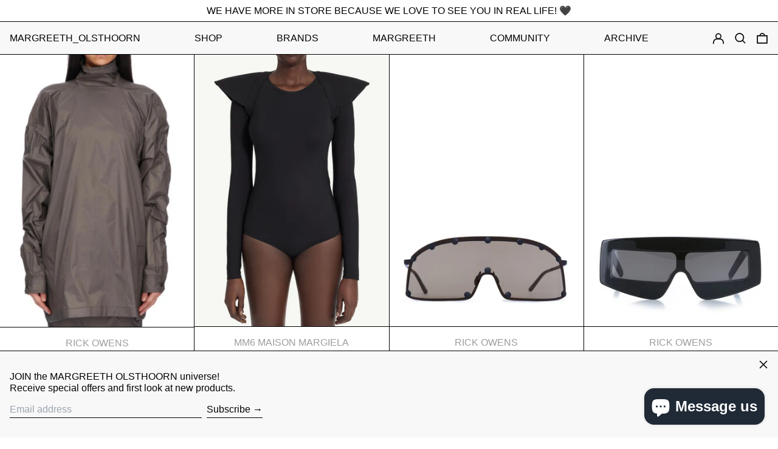

--- FILE ---
content_type: text/javascript; charset=utf-8
request_url: https://app-api.vidjet.io/4c918877-ed93-49ec-8501-edaf750fe2a2/shopify/scripttag?v=1657013661458&shop=margreeth-olsthoorn.myshopify.com
body_size: 196
content:
(function (d, s, id) {
  if (d.getElementById(id)) return;
  const t = d.getElementsByTagName(s)[0];
  const vis = d.createElement(s);
  vis.id = id;
  vis.src = 'https://media.vidjet.io/client-app.js?siteId=4c918877-ed93-49ec-8501-edaf750fe2a2';
  t.parentNode.insertBefore(vis, t);
})(document, 'script', 'vidjet');
